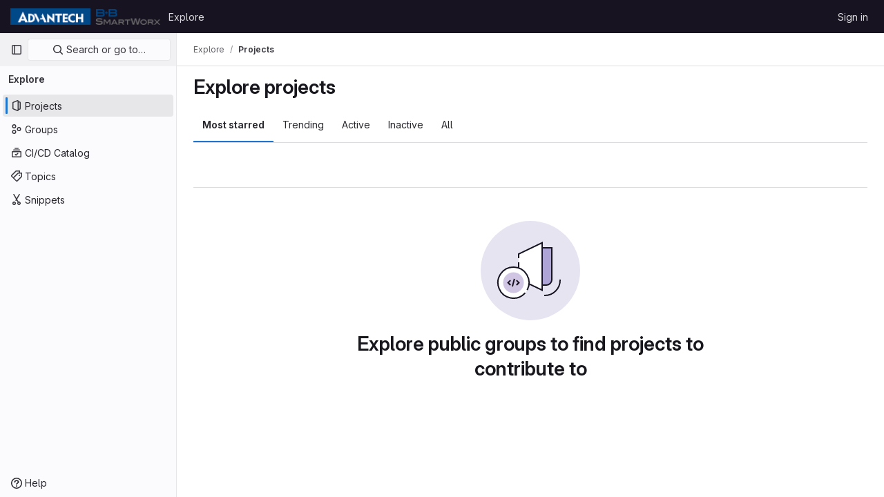

--- FILE ---
content_type: text/javascript; charset=utf-8
request_url: https://gitlab.advantech-bb.cz/assets/webpack/runtime.10b44924.bundle.js
body_size: 7579
content:
!function(e){function a(a){for(var d,r,t=a[0],h=a[1],o=a[2],n=a[3]||[],s=0,p=[];s<t.length;s++)r=t[s],Object.prototype.hasOwnProperty.call(f,r)&&f[r]&&p.push(f[r][0]),f[r]=0;for(d in h)Object.prototype.hasOwnProperty.call(h,d)&&(e[d]=h[d]);for(i&&i(a),b.push.apply(b,n);p.length;)p.shift()();return l.push.apply(l,o||[]),c()}function c(){for(var e,a=0;a<l.length;a++){for(var c=l[a],d=!0,h=1;h<c.length;h++){var o=c[h];0!==f[o]&&(d=!1)}d&&(l.splice(a--,1),e=t(t.s=c[0]))}return 0===l.length&&(b.forEach((function(e){if(void 0===f[e]){f[e]=null;var a=document.createElement("link");t.nc&&a.setAttribute("nonce",t.nc),a.rel="prefetch",a.as="script",a.href=r(e),document.head.appendChild(a)}})),b.length=0),e}var d={},f={1:0},l=[],b=[];function r(e){return t.p+""+({3:"IntegrationSectionGoogleCloudIAM",4:"commons-pages.admin.abuse_reports.show-pages.admin.topics.edit-pages.admin.topics.new-pages.groups.m-b59cd8e6",33:"monaco",49:"commons-SourceEditor-pages.projects.ci.lints.show-pages.projects.ci.pipeline_editor.show-pages.proje-6f56b1c9",68:"echarts",145:"commons-pages.projects.blob.show-pages.projects.tree.show-treeList",223:"prosemirror",224:"treeList",225:"vendors-IssuablePopoverBundle-glql",252:"IntegrationSectionAppleAppStore",253:"IntegrationSectionGooglePlay",254:"IssuablePopoverBundle",255:"SourceEditor",256:"activitiesList",258:"bootstrapModal",259:"commitBoxPipelineMiniGraph",260:"container_registry_components",261:"content_editor",262:"csv_viewer",264:"design_management",265:"gfm_copy_extra",266:"gfm_json_table",267:"glql",269:"harbor_registry_components",270:"hello",271:"hl-abnf",272:"hl-accesslog",273:"hl-actionscript",274:"hl-ada",275:"hl-angelscript",276:"hl-apache",277:"hl-applescript",278:"hl-arcade",279:"hl-arduino",280:"hl-armasm",281:"hl-asciidoc",282:"hl-aspectj",283:"hl-autohotkey",284:"hl-autoit",285:"hl-avrasm",286:"hl-awk",287:"hl-axapta",288:"hl-bash",289:"hl-basic",290:"hl-bnf",291:"hl-brainfuck",292:"hl-c",293:"hl-cal",294:"hl-capnproto",295:"hl-ceylon",296:"hl-clean",297:"hl-clojure",298:"hl-clojure-repl",299:"hl-cmake",300:"hl-codeowners",301:"hl-coffeescript",302:"hl-coq",303:"hl-cos",304:"hl-cpp",305:"hl-crmsh",306:"hl-crystal",307:"hl-csharp",308:"hl-csp",309:"hl-css",310:"hl-d",311:"hl-dart",312:"hl-delphi",313:"hl-diff",314:"hl-django",315:"hl-dns",316:"hl-dockerfile",317:"hl-dos",318:"hl-dsconfig",319:"hl-dts",320:"hl-dust",321:"hl-ebnf",322:"hl-elixir",323:"hl-elm",324:"hl-erb",325:"hl-erlang",326:"hl-erlang-repl",327:"hl-excel",328:"hl-fix",329:"hl-flix",330:"hl-fortran",331:"hl-fsharp",332:"hl-gams",333:"hl-gauss",334:"hl-gcode",335:"hl-gherkin",336:"hl-glsl",337:"hl-go",338:"hl-golo",339:"hl-gradle",340:"hl-groovy",341:"hl-haml",342:"hl-handlebars",343:"hl-haskell",344:"hl-haxe",345:"hl-hcl",346:"hl-hsp",347:"hl-http",348:"hl-hy",349:"hl-inform7",350:"hl-ini",351:"hl-irpf90",352:"hl-java",353:"hl-javascript",354:"hl-jboss-cli",355:"hl-json",356:"hl-julia",357:"hl-julia-repl",358:"hl-kotlin",359:"hl-lasso",360:"hl-latex",361:"hl-ldif",362:"hl-leaf",363:"hl-less",364:"hl-lisp",365:"hl-livecodeserver",366:"hl-livescript",367:"hl-llvm",368:"hl-lsl",369:"hl-lua",370:"hl-makefile",371:"hl-markdown",372:"hl-matlab",373:"hl-mel",374:"hl-mercury",375:"hl-mipsasm",376:"hl-mizar",377:"hl-mojolicious",378:"hl-monkey",379:"hl-moonscript",380:"hl-n1ql",381:"hl-nestedtext",382:"hl-nginx",383:"hl-nim",384:"hl-nix",385:"hl-node-repl",386:"hl-nsis",387:"hl-objectivec",388:"hl-ocaml",389:"hl-openscad",390:"hl-oxygene",391:"hl-parser3",392:"hl-perl",393:"hl-pf",394:"hl-pgsql",395:"hl-php",396:"hl-php-template",397:"hl-plaintext",398:"hl-pony",399:"hl-powershell",400:"hl-processing",401:"hl-profile",402:"hl-prolog",403:"hl-properties",404:"hl-protobuf",405:"hl-puppet",406:"hl-purebasic",407:"hl-python",408:"hl-python-repl",409:"hl-q",410:"hl-qml",411:"hl-r",412:"hl-reasonml",413:"hl-rib",414:"hl-roboconf",415:"hl-routeros",416:"hl-rsl",417:"hl-ruby",418:"hl-ruleslanguage",419:"hl-rust",420:"hl-sas",421:"hl-scala",422:"hl-scheme",423:"hl-scilab",424:"hl-scss",425:"hl-shell",426:"hl-smali",427:"hl-smalltalk",428:"hl-sml",429:"hl-sql",430:"hl-stan",431:"hl-stata",432:"hl-step21",433:"hl-stylus",434:"hl-subunit",435:"hl-svelte",436:"hl-swift",437:"hl-taggerscript",438:"hl-tap",439:"hl-tcl",440:"hl-thrift",441:"hl-tp",442:"hl-twig",443:"hl-typescript",444:"hl-vala",445:"hl-vbnet",446:"hl-vbscript",447:"hl-vbscript-html",448:"hl-verilog",449:"hl-vhdl",450:"hl-vim",451:"hl-wasm",452:"hl-wren",453:"hl-x86asm",454:"hl-xl",455:"hl-xml",456:"hl-xquery",457:"hl-yaml",458:"hl-zephir",459:"ide_runtime",460:"ide_terminal",461:"indexed_db_persistent_storage",462:"initGFMInput",463:"initInviteMembersModal",464:"initInviteMembersTrigger",465:"integrationJiraAuthFields",466:"integrationSectionConfiguration",467:"integrationSectionConnection",468:"integrationSectionJiraIssues",469:"integrationSectionJiraTrigger",470:"integrationSectionTrigger",472:"katex",473:"notebook_viewer",474:"openapi_viewer",475:"organization_switcher",818:"pdf_viewer",823:"search_settings",825:"shortcutsBundle",826:"sketch_viewer",827:"statusModalBundle",828:"stl_viewer",831:"userCallOut",832:"vendors-SourceEditor",833:"vendors-hl-1c",834:"vendors-hl-gml",835:"vendors-hl-isbl",836:"vendors-hl-mathematica",837:"vendors-hl-maxima",838:"vendors-hl-sqf",839:"vendors-ide_runtime",840:"vendors-ide_terminal",841:"vendors-indexed_db_persistent_storage",842:"vendors-openapi",843:"vendors-statusModalBundle",844:"vendors-stl_viewer",845:"whatsNewApp",846:"work_items_feedback"}[e]||e)+"."+{3:"f9586ac0",4:"af19401d",5:"7a5f7362",9:"bc4d8be7",14:"fa1a1e23",26:"0f8963da",29:"a40b059f",30:"802dcd5e",33:"49f95391",41:"17d435ac",48:"3b1fde7d",49:"5ea28311",56:"11f6e026",57:"1a3162b2",58:"54405647",59:"5fd54508",68:"769e53ef",69:"af7bbd0a",70:"c6e40bdc",84:"5b18fbf2",85:"5fc01a41",86:"1295ade9",97:"6a4c4918",98:"b88733f9",99:"5157ec4a",100:"c0fe5377",101:"1357e0b7",102:"bf1706d7",123:"11b6d00e",124:"6527e0fe",145:"9bb8e304",158:"800433e7",159:"c8feec39",160:"8a7d6e68",161:"fabb1865",162:"9f05ce51",163:"5a5d03b5",164:"2dfd4545",165:"33692203",166:"66d66dff",223:"10e3e014",224:"aa3c8f7a",225:"68b6500c",226:"57cce623",227:"b37a9e9d",228:"f8cdae69",229:"8116bf18",230:"b5ca1b7c",231:"8de84c68",232:"7c5bd9b1",233:"1ac38c69",234:"bf9c7ff4",235:"d7b05731",236:"a7bd1561",237:"d8d1cf67",238:"e45c1c4b",239:"902334c9",240:"ee48538c",241:"f4cfe749",242:"40eb259b",243:"c4335bca",244:"0d1fd4a1",245:"cabfceba",246:"387261ec",247:"fc236fd4",248:"4c08e8d7",249:"2400d14f",250:"1db75ba6",251:"884b329d",252:"74de09bc",253:"23f1aeea",254:"847085b8",255:"e31d9be3",256:"3edd1e48",258:"158e0223",259:"aa03e227",260:"0a72c4ad",261:"0a4c97d4",262:"bedeec5b",264:"0b0b5dcb",265:"2ad3b329",266:"95957eff",267:"3ab79f6d",269:"4e32c750",270:"bceeea0e",271:"be35f699",272:"8c920478",273:"f7cf0e1c",274:"fd3f04a7",275:"b02a5a4b",276:"8b229944",277:"80fa9f4d",278:"dfdae991",279:"c2da694c",280:"fb9c11ea",281:"6e76422e",282:"c554eb1a",283:"a645d189",284:"786499fe",285:"1e629869",286:"513b050f",287:"29668585",288:"a7e62510",289:"6279ec04",290:"58f15eef",291:"51b01a7d",292:"5347b076",293:"93c89878",294:"736800c3",295:"2d5dd39d",296:"9eb15f22",297:"7470da92",298:"69fe28d3",299:"3834b0dc",300:"dcc5d249",301:"d10c9598",302:"d9304eed",303:"ff1b701c",304:"afa758b2",305:"445cadb5",306:"e7768bb5",307:"e7e4e2c4",308:"593e9ff8",309:"daaddede",310:"ab59abfd",311:"a1571c46",312:"41f74b48",313:"74481ebf",314:"1514e4f4",315:"2c133877",316:"cd152c4b",317:"4f883e10",318:"a907ec3a",319:"6c2a2616",320:"2ed25164",321:"9ee4d133",322:"d285d60d",323:"69dc9d15",324:"4e7a27d4",325:"bab4ee9d",326:"c20ede87",327:"2f94977d",328:"b0af1863",329:"7705143b",330:"d738a217",331:"2048747c",332:"868d99b5",333:"4349e7ec",334:"23041e2e",335:"1c5b8802",336:"cbff96dd",337:"bb36fdfb",338:"6d790c9d",339:"d677f78f",340:"1a6937fc",341:"6196ddea",342:"909b02ff",343:"c2122932",344:"6d87bab5",345:"6ffb67ff",346:"c7231afc",347:"46e77749",348:"9ad0f0d0",349:"fdad10d9",350:"1a12f060",351:"2241d103",352:"04f30a8c",353:"db992480",354:"b2738387",355:"abaaccb3",356:"cadebbad",357:"807fc084",358:"7d766fdf",359:"872ccd0e",360:"1b0f1650",361:"f1e6b780",362:"ea56ab5f",363:"e45cb235",364:"dbb0330f",365:"f0f8f259",366:"645ad4bf",367:"fa00bc98",368:"bdcfd53a",369:"dcab50fa",370:"755142de",371:"51d72479",372:"13d03947",373:"5099f4ac",374:"eca793ec",375:"0bac92d2",376:"a9f9182f",377:"11fb00e9",378:"896305fd",379:"c4a4e6d7",380:"de397b77",381:"098b15a5",382:"d182f399",383:"820ff657",384:"9548bac0",385:"2b88d8e6",386:"a7e626df",387:"f4a0056a",388:"f045a954",389:"97c2fe31",390:"1dafa3b7",391:"df48e20a",392:"df1978cc",393:"07fa2c3b",394:"a12f74c5",395:"66fa6964",396:"6f6e4c26",397:"96a393ae",398:"159a9790",399:"4f66415c",400:"fa871d22",401:"1a91fa57",402:"7beb0860",403:"6bbada50",404:"cd993b8f",405:"0cbc579b",406:"450b1f1e",407:"88ad3e6d",408:"498e5695",409:"9d0aa3fa",410:"37e14d49",411:"36556f3f",412:"155f29b5",413:"9acf1c47",414:"33bbb390",415:"b38717b3",416:"14b1b5ae",417:"0d1b0b79",418:"f9d2b954",419:"3cdb3fa4",420:"ce0e729f",421:"83ef8e52",422:"2cf9d10a",423:"33e54087",424:"7424b268",425:"b089341f",426:"188e7675",427:"320c4826",428:"f6af306c",429:"fb69fb28",430:"9dc866ab",431:"d7baedf3",432:"d0da7024",433:"694d692c",434:"55b31f87",435:"9ceae6ce",436:"d92132ff",437:"2badba1b",438:"da90870a",439:"08c20976",440:"491ab268",441:"d26aa545",442:"2f03ad68",443:"cccfd637",444:"7f1afc56",445:"76b2410f",446:"f07cc3f9",447:"2d437957",448:"345f781a",449:"43f57deb",450:"7cdd0dd7",451:"396d36e6",452:"85b83f11",453:"b8789e92",454:"b8b268d4",455:"f434d49d",456:"d0294fef",457:"900022da",458:"dcdd19fb",459:"740ccb18",460:"2e2686f5",461:"346bf273",462:"5daf3a15",463:"48231fad",464:"a197119c",465:"a785e67d",466:"661ff2a2",467:"e25ae608",468:"ac3d5e80",469:"5b0f3c16",470:"ca74f369",472:"3cbb8e15",473:"22fd556d",474:"dd1ec49a",475:"dc55eabf",818:"78999411",823:"5bf364ba",825:"24c9b3bd",826:"c3243827",827:"1cfa8fa8",828:"6b820454",831:"72e173b3",832:"a4b3d9e5",833:"b365465e",834:"2ff9feed",835:"d5274ed2",836:"52a212a0",837:"7ee6997c",838:"1a8e31c3",839:"a42f8571",840:"e106e919",841:"06d87981",842:"747fba2c",843:"3b9b66ce",844:"8ccf0fff",845:"3f09b649",846:"fe161129",847:"49010618",848:"29ed6b65",849:"d85e2fd5",850:"52a9050c",851:"7a9521d6",852:"7a41c67e",853:"8612bf90",854:"760d77ec",855:"85c0cb66",856:"00eec43c",857:"6547194e",858:"5e7d122b",859:"20ec1cdc",860:"08737106",861:"1f5c11e2",862:"3965de32",863:"fe3f8f5a",864:"6be3089b",865:"1514d606",866:"4ff57389",867:"841c10ad",868:"2e5ac563",869:"677c6dfc",870:"cf7c851b",871:"83ad3401",872:"b53abd4c",873:"fd89d7c7",874:"b60402a2",875:"8d7b23d0",876:"f8674e2d",877:"e0fe7b3b",878:"e51defe3",879:"ce64576e",880:"a97c2fc6",881:"46f58be9",882:"3a67e54f",883:"c95bbc46",884:"37e0860a",885:"b32f1a25",886:"6ff8313f",887:"fbfa387b",888:"7266334c",889:"fa5a80b1",890:"3ab95626",891:"f5c50fb8",892:"ad555858",893:"f89a1168",894:"03a61157",895:"27da4dd5",896:"82af2723",897:"12a84fdd",898:"310cb9ee",899:"40130982",900:"a59b274e",901:"09746823",902:"5510c822",903:"550b006c",904:"58d3883c",905:"5f5bd579",906:"1a5b8eee",907:"47e37db9",908:"64c37656",909:"a42fec08",910:"ca626e78",911:"6abed004",912:"fc5c71ff",913:"3d0c6153",914:"d25bb031",915:"b2518790",916:"ade0fae5",917:"4840d99f",918:"85cf1d36",919:"1247b55c",920:"b7e99327",921:"dacbb602",922:"58604bc1",923:"af10686e",924:"95e06d92",925:"c802d5a4",926:"6718c918",927:"6b4e616f",928:"3cfe8f05",929:"b996fc1d",930:"f538500c",931:"b2240c05",932:"e642cddb",933:"d23a2887",934:"8fa1c514",935:"933e8b8a",936:"383a399c",937:"324dd3e7",938:"4f575f0b",939:"0804402c",940:"4a31de0c",941:"eb83841b",942:"f0c5db94",943:"0500915c",944:"348efabe",945:"87bd9e2b",946:"920b76bb",947:"b934ddd5",948:"9652177c",949:"ab172d74",950:"f3e644f2",951:"3a8ec9da",952:"0f977434",953:"44fdf0cb",954:"b9a3adcf",955:"0e4f6809",956:"49d08ef3",957:"4413248d",958:"9df026a6",959:"46f3eac2",960:"e26c36be",961:"545ed01d",962:"3414f98d",963:"2c37c69e",964:"f7bb2cc8",965:"c5bba23a",966:"c9551a42",967:"aa7ddf5a",968:"ca9b0fed",969:"569b79e2",970:"15f8f71f",971:"025bb1b6",972:"3ed73096",973:"f0917b8d",974:"7af27478",975:"d578dcbe",976:"fd0eb35c",977:"22b77bf7",978:"8368051f",979:"e954cedb",980:"ac892be9",981:"84c2a3bf",982:"88a1bff3",983:"85304e55",984:"c2504170",985:"3858df02",986:"9e6427a3",987:"f9e41083",988:"12ae3323",989:"1001aefc",990:"b63def43",991:"799cf4fd",992:"a5707801",993:"056b8e9f",994:"1f07fe27",995:"6961489f",996:"c960af18",997:"60d9e8c6",998:"bc955938",999:"fb7f5e79",1e3:"44f7d4a5",1001:"2da19d00",1002:"3bb678a2",1003:"d06d52a1",1004:"133de3fc",1005:"a9b17b9f",1006:"fbacab2f",1007:"a158d219",1008:"6efa98f4",1009:"85539436",1010:"ce889f2d",1011:"a8371ebe",1012:"7a5558c6",1013:"415ce2e2",1014:"70fd1ff8",1015:"e0c82be1",1016:"be65f22d",1017:"bbca4d0d",1018:"1ae27ea4",1019:"11083aab",1020:"07eed71c",1021:"f6cebc88",1022:"d86a8643",1023:"3e6e61a2",1024:"b840c4bc",1025:"7ddd50be",1026:"32f023a4",1027:"5de9688d",1028:"8664db22",1029:"e857c6cb",1030:"912880f1",1031:"06b6d75a",1032:"f72f0d1e",1033:"330fe96b",1034:"c96a7a4f",1035:"c7fddd41",1036:"a9b77c52",1037:"5bd188e8",1038:"810ef15c",1039:"64a16a4f",1040:"80d88830",1041:"aae6f872",1042:"853650dc",1043:"deb7bb05",1044:"988e7a1b",1045:"d47af6bb",1046:"a6064798",1047:"c6e2140e",1048:"77dfda67",1049:"ace54cd3",1050:"59d019c8",1051:"431b6be9",1052:"71db78ea",1053:"bc35f8f7",1054:"43c7454e",1055:"333c7acb",1056:"81a8d62b",1057:"741ec0c4",1058:"81b622c8"}[e]+".chunk.js"}function t(a){if(d[a])return d[a].exports;var c=d[a]={i:a,l:!1,exports:{}};return e[a].call(c.exports,c,c.exports,t),c.l=!0,c.exports}t.e=function(e){var a=[],c=f[e];if(0!==c)if(c)a.push(c[2]);else{var d=new Promise((function(a,d){c=f[e]=[a,d]}));a.push(c[2]=d);var l,b=document.createElement("script");b.charset="utf-8",b.timeout=120,t.nc&&b.setAttribute("nonce",t.nc),b.src=r(e);var h=new Error;l=function(a){b.onerror=b.onload=null,clearTimeout(o);var c=f[e];if(0!==c){if(c){var d=a&&("load"===a.type?"missing":a.type),l=a&&a.target&&a.target.src;h.message="Loading chunk "+e+" failed.\n("+d+": "+l+")",h.name="ChunkLoadError",h.type=d,h.request=l,c[1](h)}f[e]=void 0}};var o=setTimeout((function(){l({type:"timeout",target:b})}),12e4);b.onerror=b.onload=l,document.head.appendChild(b)}return Promise.all(a)},t.m=e,t.c=d,t.d=function(e,a,c){t.o(e,a)||Object.defineProperty(e,a,{enumerable:!0,get:c})},t.r=function(e){"undefined"!=typeof Symbol&&Symbol.toStringTag&&Object.defineProperty(e,Symbol.toStringTag,{value:"Module"}),Object.defineProperty(e,"__esModule",{value:!0})},t.t=function(e,a){if(1&a&&(e=t(e)),8&a)return e;if(4&a&&"object"==typeof e&&e&&e.__esModule)return e;var c=Object.create(null);if(t.r(c),Object.defineProperty(c,"default",{enumerable:!0,value:e}),2&a&&"string"!=typeof e)for(var d in e)t.d(c,d,function(a){return e[a]}.bind(null,d));return c},t.n=function(e){var a=e&&e.__esModule?function(){return e.default}:function(){return e};return t.d(a,"a",a),a},t.o=function(e,a){return Object.prototype.hasOwnProperty.call(e,a)},t.p="/assets/webpack/",t.oe=function(e){throw console.error(e),e};var h=this.webpackJsonp=this.webpackJsonp||[],o=h.push.bind(h);h.push=a,h=h.slice();for(var n=0;n<h.length;n++)a(h[n]);var i=o;c()}([]);
//# sourceMappingURL=runtime.10b44924.bundle.js.map